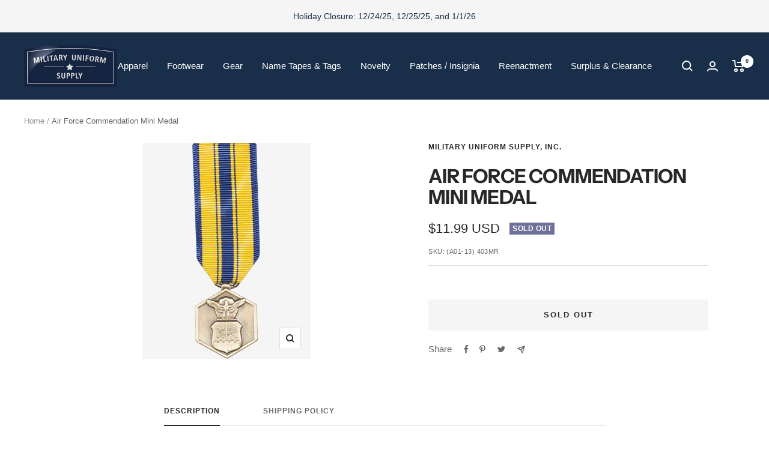

--- FILE ---
content_type: text/javascript; charset=utf-8
request_url: https://militaryuniformsupply.com/products/air-force-commendation-mini-medal.js
body_size: 492
content:
{"id":1380762910756,"title":"Air Force Commendation Mini Medal","handle":"air-force-commendation-mini-medal","description":"\u003cul\u003e\n\u003cli\u003eSlide-on Mini Medal\u003c\/li\u003e\n\u003cli\u003eSIZE: Approximately 3\/4 x 2 inches\u003c\/li\u003e\n\u003cli\u003eGreat Quality Military Awards!\u003c\/li\u003e\n\u003c\/ul\u003e","published_at":"2019-10-17T08:38:05-05:00","created_at":"2019-06-03T10:28:56-05:00","vendor":"Military Uniform Supply, Inc.","type":"Ribbon","tags":["USAF Mini Medal"],"price":1199,"price_min":1199,"price_max":1199,"available":false,"price_varies":false,"compare_at_price":null,"compare_at_price_min":0,"compare_at_price_max":0,"compare_at_price_varies":false,"variants":[{"id":11385959514148,"title":"Default Title","option1":"Default Title","option2":null,"option3":null,"sku":"(A01-13) 403MR","requires_shipping":true,"taxable":true,"featured_image":{"id":4928531791908,"product_id":1380762910756,"position":1,"created_at":"2019-06-03T10:40:50-05:00","updated_at":"2025-05-14T14:53:40-05:00","alt":"Air Force Commendation Mini Medal","width":280,"height":360,"src":"https:\/\/cdn.shopify.com\/s\/files\/1\/0070\/0874\/7556\/products\/ML-M1005_W_786f89da-f7af-42a4-9aca-1004e0fe939c.png?v=1747252420","variant_ids":[11385959514148]},"available":false,"name":"Air Force Commendation Mini Medal","public_title":null,"options":["Default Title"],"price":1199,"weight":24,"compare_at_price":null,"inventory_management":"shopify","barcode":"720345215050","featured_media":{"alt":"Air Force Commendation Mini Medal","id":2308383244324,"position":1,"preview_image":{"aspect_ratio":0.778,"height":360,"width":280,"src":"https:\/\/cdn.shopify.com\/s\/files\/1\/0070\/0874\/7556\/products\/ML-M1005_W_786f89da-f7af-42a4-9aca-1004e0fe939c.png?v=1747252420"}},"quantity_rule":{"min":1,"max":null,"increment":1},"quantity_price_breaks":[],"requires_selling_plan":false,"selling_plan_allocations":[]}],"images":["\/\/cdn.shopify.com\/s\/files\/1\/0070\/0874\/7556\/products\/ML-M1005_W_786f89da-f7af-42a4-9aca-1004e0fe939c.png?v=1747252420"],"featured_image":"\/\/cdn.shopify.com\/s\/files\/1\/0070\/0874\/7556\/products\/ML-M1005_W_786f89da-f7af-42a4-9aca-1004e0fe939c.png?v=1747252420","options":[{"name":"Title","position":1,"values":["Default Title"]}],"url":"\/products\/air-force-commendation-mini-medal","media":[{"alt":"Air Force Commendation Mini Medal","id":2308383244324,"position":1,"preview_image":{"aspect_ratio":0.778,"height":360,"width":280,"src":"https:\/\/cdn.shopify.com\/s\/files\/1\/0070\/0874\/7556\/products\/ML-M1005_W_786f89da-f7af-42a4-9aca-1004e0fe939c.png?v=1747252420"},"aspect_ratio":0.778,"height":360,"media_type":"image","src":"https:\/\/cdn.shopify.com\/s\/files\/1\/0070\/0874\/7556\/products\/ML-M1005_W_786f89da-f7af-42a4-9aca-1004e0fe939c.png?v=1747252420","width":280}],"requires_selling_plan":false,"selling_plan_groups":[]}